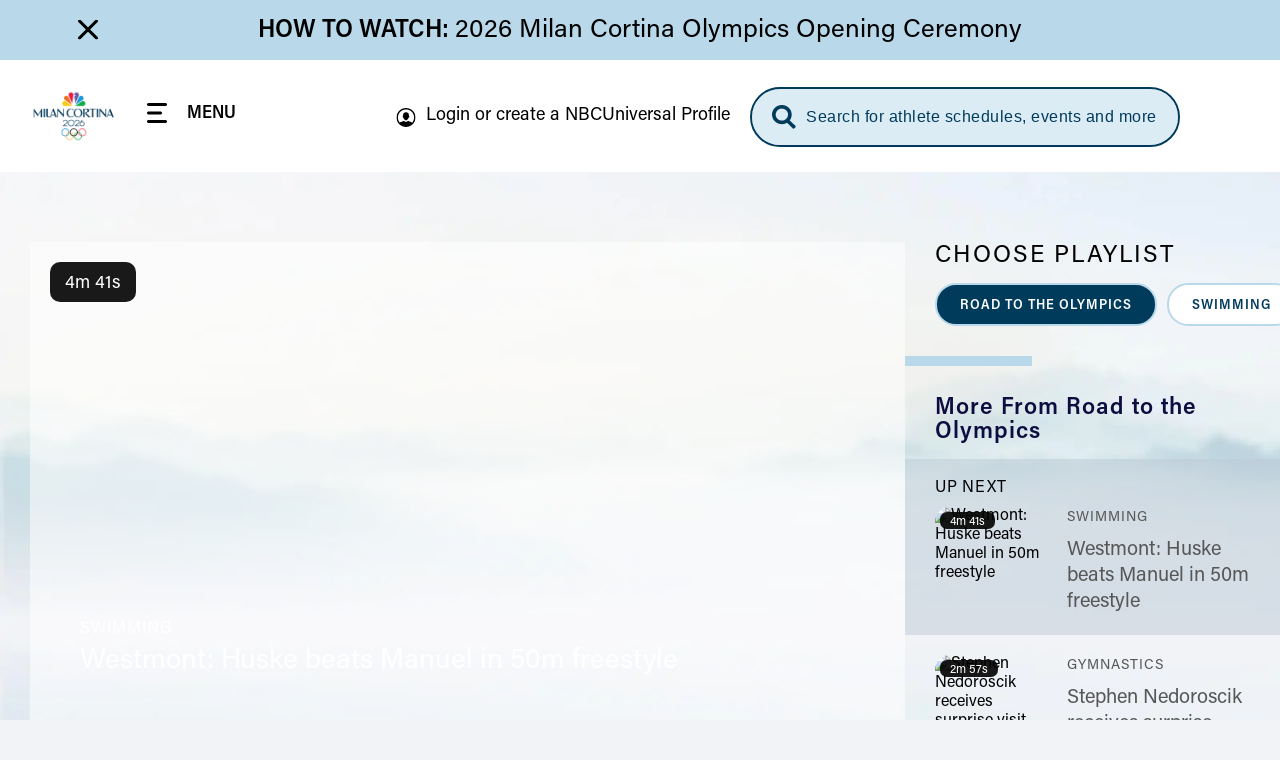

--- FILE ---
content_type: text/html, application/json
request_url: https://geo.nbcsports.com/
body_size: 437
content:
{"continent" : "NA", "country_code" : "US", "region_code" : "OH", "city" : "COLUMBUS", "dma" : "535", "msa" : "1840", "pmsa" : "", "areacode" : "614", "lat" : "39.9614", "long" : "-82.9988", "county" : "FRANKLIN", "timezone" : "EST", "zip" : "43085+43201-43207+43209-43224+43226-43232+43234-43236+43240+43251+43260+43266+43268+43270-43272+43279+43287+43291", "military" : "false", "xffip" : "3.148.115.59","fips" : "39049"}

--- FILE ---
content_type: application/javascript
request_url: https://www.nbcolympics.com/themes/custom/rings/vue/dist/chunks/ShortFormVideo.BDLXN8ml.js
body_size: 6187
content:
import{_ as P,a as B,u as I,e as F,R as K,a1 as H}from"../main.RnqK7jlA.js";import{P as n,_ as r,a1 as S,$ as G,a0 as a,ab as g,L as y,N as d,U as _,W as k,ae as O,ac as p,a4 as u,Z as V,Y as N,Q as v,o as R,M as E,O as $,V as q,ai as W}from"./vendor.fjbqxAo_.js";import{I as L}from"./Icon.CA_YWTss.js";import{m as T}from"./mixinsGlobalProps.DCSbXB-g.js";import{b as j}from"./Card.D5FlNmzS.js";import{m as z}from"./mixinsPostSharedProps.ALYQNgxZ.js";import{s as A,r as x,v as U,g as w,V as Y,S as Q,b as Z}from"./SocialShare.CByNlT1L.js";import{a as D}from"./analytics.CXKDEool.js";import{S as J}from"./sliderContainer.CX0iVj8u.js";import{C as X}from"./CtaButton.Drboh7jK.js";import{u as ee,p as te}from"./post.BXaBdvBv.js";import{u as se}from"./postsHelpers.8-1rtRPB.js";import"./GracenoteCardWidget.acaptcjz.js";import"./GracenoteBase.DAJ-vh7x.js";import"./PrimaryMenu.D_YhW4P1.js";import"./mixinsPostProps.NbG6ed7a.js";import"./Cta.Cx9q4N66.js";const ie={name:"CollapsibleFieldsetContent",inject:["collapsibleFieldset"],data(){return{classContent:"collapsible-fieldset__content",contentHeight:0}},computed:{stylesContent(){const{isBehaviorActive:e,collapsed:i}=this.collapsibleFieldset,{contentHeight:t}=this;return e?{height:i?0:`${t}px`}:!1}},updated(){this.updateContentHeight()},mounted(){this.updateContentHeight()},methods:{updateContentHeight(){this.contentHeight=this.$refs[this.classContent]?this.$refs[this.classContent].scrollHeight:0}}};function le(e,i,t,o,s,l){return r(),n("div",{ref:s.classContent,class:a([s.classContent,{[`${l.collapsibleFieldset.classBlock}__collapsible`]:l.collapsibleFieldset.isBehaviorActive},{[`${l.collapsibleFieldset.classBlock}__collapsible--collapsed`]:l.collapsibleFieldset.collapsed&&l.collapsibleFieldset.isBehaviorActive},{[`${l.collapsibleFieldset.classCustom}`]:l.collapsibleFieldset.classCustom},{[`${l.collapsibleFieldset.classCustom}__collapsible`]:l.collapsibleFieldset.classCustom&&l.collapsibleFieldset.isBehaviorActive},{[`${l.collapsibleFieldset.classCustom}__collapsible--collapsed`]:l.collapsibleFieldset.classCustom&&l.collapsibleFieldset.collapsed&&l.collapsibleFieldset.isBehaviorActive}]),style:G(l.stylesContent)},[S(e.$slots,"default")],6)}const oe=P(ie,[["render",le]]),ae={name:"CollapsibleFieldset",components:{CollapsibleFieldsetContent:oe,Icon:L},mixins:[T],provide(){return{collapsibleFieldset:this}},props:{initCollapsed:{type:Boolean,default:!0},isBehaviorActive:{type:Boolean,default:!0},toggleLocation:{type:String,default:"bottom"},toggleOpenText:{type:String,default:"Open"},toggleCloseText:{type:String,default:"Close"},toggleIconName:{type:[Boolean,String],default:!1},toggleIconType:{type:[Boolean,String],default:!1},toggleIconPosition:{type:[Boolean,String],default:!1},customClass:{type:[String],default:void 0}},data(){return{classBlock:"collapsible-fieldset",collapsed:!0}},computed:{toggleText(){return this.collapsed?this.toggleOpenText:this.toggleCloseText},toggleIconClasses(){const e=[`${this.classBlock}__toggle-svg`];return this.collapsed&&e.push(`${this.classBlock}__toggle-svg--collapsed`),this.customClass&&(e.push(`${this.customClass}__toggle-svg`),this.collapsed&&e.push(`${this.customClass}__toggle-svg--collapsed`)),e}},watch:{isBehaviorActive(e){if(e)return;const{collapsed:i,initCollapsed:t}=this;i!==t&&this.handleCollpasedState()}},created(){this.collapsed=this.initCollapsed},methods:{handleCollpasedState(){this.collapsed=!this.collapsed}}};function re(e,i,t,o,s,l){const m=g("collapsible-fieldset-content"),f=g("icon");return r(),n("div",{class:a([`${s.classBlock}`,{[t.customClass]:t.customClass}])},[t.toggleLocation!=="top"?(r(),y(m,{key:0},{default:_(()=>[S(e.$slots,"default")]),_:3})):d("",!0),t.isBehaviorActive?(r(),n("div",{key:1,class:a(["inline-flex items-center",[`${s.classBlock}__toggle`,`${s.classBlock}__toggle--${t.toggleLocation}`,{[`${s.classBlock}__toggle--collapsed`]:s.collapsed},{[`${t.customClass}__toggle`]:t.customClass},{[`${t.customClass}__toggle--${t.toggleLocation}`]:t.customClass},{[`${t.customClass}__toggle--collapsed`]:s.collapsed&&t.customClass}]]),role:"button",tabindex:"0",onClick:i[0]||(i[0]=(...h)=>l.handleCollpasedState&&l.handleCollpasedState(...h)),onKeyup:i[1]||(i[1]=k((...h)=>l.handleCollpasedState&&l.handleCollpasedState(...h),["enter"]))},[t.toggleIconName&&t.toggleIconPosition==="left"?(r(),y(f,{key:0,name:t.toggleIconName,class:a([`${s.classBlock}__toggle-icon`,{[`${s.classBlock}__toggle-icon--${t.toggleIconPosition}`]:t.toggleIconPosition},{[`${t.customClass}__toggle-icon`]:t.customClass},{[`${t.customClass}__toggle-icon--${t.toggleIconPosition}`]:t.customClass&&t.toggleIconPosition}]),classes:l.toggleIconClasses,variant:e.colorScheme},null,8,["name","class","classes","variant"])):d("",!0),O(" "+p(l.toggleText)+" ",1),t.toggleIconName&&t.toggleIconPosition==="right"?(r(),y(f,{key:1,name:t.toggleIconName,class:a([`${s.classBlock}__toggle-icon`,{[`${s.classBlock}__toggle-icon--${t.toggleIconPosition}`]:t.toggleIconPosition},{[`${t.customClass}__toggle-icon`]:t.customClass},{[`${t.customClass}__toggle-icon--${t.toggleIconPosition}`]:t.customClass&&t.toggleIconPosition}]),classes:l.toggleIconClasses,variant:e.colorScheme},null,8,["name","class","classes","variant"])):d("",!0)],34)):d("",!0),t.toggleLocation==="top"?(r(),y(m,{key:2},{default:_(()=>[S(e.$slots,"default")]),_:3})):d("",!0)],2)}const ne=P(ae,[["render",re]]),ce={name:"PostsPlayList",components:{Card:j},setup(){const e=B(),{mpxVideoPlayerUrl:i}=I();return{$store:e,mpxVideoPlayerUrl:i,analyticsLinkTrack:D}},mixins:[T,z],props:{posts:{type:Array,required:!0},showLoadMoreBtn:{type:Boolean,default:!1},loadMoreText:{type:String,default:"Load More"},loadMoreSrText:{type:String,default:"Load more content"},loadMoreButtonClasses:{type:String,default:"cta-button__solid--white"},loadMoreTypeHover:{type:String,default:"white-hover"},loadMoreBtnStyle:{type:String,default:"solid"}},data(){return{classBlock:"posts-playlist"}},computed:{header(){return this.$store.getters.playlistHeader},isViewedPlaylistActive(){return this.$store.getters.isViewedPlaylistActive},activeVideoIndex(){return this.$store.getters.activeVideoIndex}},methods:{isActive(e){return this.isViewedPlaylistActive&&e==this.activeVideoIndex?(this.$emit("activeVideoChanged",{activeIndex:e}),!0):!1},playVideo(e){this.$store.dispatch("switchVideo",e),A(x(e.post.attributes.video_id,this.mpxVideoPlayerUrl),e.post),this.$store.dispatch("setCurrentSponsorHub",U(e.post,this.$store.getters.checkGetMainSponsor(e.post.drupalUuid))),this.analyticsLinkTrack(w(e.post))}}};function de(e,i,t,o,s,l){const m=g("card");return t.posts.length?(r(),n("div",{key:0,class:a([`${s.classBlock}`,{[`${e.customClass}-${s.classBlock}`]:e.customClass}]),"data-lregion":"playlist|rail|unknown"},[S(e.$slots,"scroll-element"),u("div",{class:a([`${s.classBlock}__list`,{[`${e.customClass}-${s.classBlock}__list`]:e.customClass}])},[(r(!0),n(V,null,N(t.posts,(f,h)=>(r(),n("div",{key:h,class:a([`${s.classBlock}__item`,{[`${e.customClass}-${s.classBlock}__item`]:e.customClass},{[`${e.customClass}-${s.classBlock}--active-video`]:l.isActive(h)}])},[l.header&&l.isActive(h)?(r(),n("div",{key:0,class:a([`${s.classBlock}__header`,{[`${e.customClass}-${s.classBlock}__header`]:e.customClass}])},p(l.header),3)):d("",!0),v(m,{card:f,"hide-icons":e.hideIcons,"image-styles":e.imageStyles,"custom-class":e.customClass,position:h,"for-video-playlist":!0,onVideoClicked:l.playVideo},null,8,["card","hide-icons","image-styles","custom-class","position","onVideoClicked"])],2))),128))],2)],2)):d("",!0)}const ue=P(ce,[["render",de]]),ge={name:"TagsList",components:{icon:L,SliderContainer:J},mixins:[T],props:{tags:{type:Array,required:!0},activeTags:{type:Array,default:()=>[]},iconType:{type:String,default:"gif"},pauseIconType:{type:String,default:"svg"},iconIndicator:{type:String,required:!1,default:void 0},iconIndicatorActiveFn:{type:Function,required:!1,default:void 0}},emits:["tagClicked"],setup(){const e=B(),i=R(F());return{$store:e,uid:i}},data(){return{componentName:"tags-list",sliderOptions:{breakpoints:{451:{slidesPerView:2.5,slidesPerGroup:2.5},701:{slidesPerView:2.5,slidesPerGroup:2.5},1200:{slidesPerView:2.5,slidesPerGroup:2.5},1580:{slidesPerView:2.5,slidesPerGroup:2.5}}}}},computed:{playbackStarted(){return this.$store.getters.playbackStarted},isPaused(){return this.$store.getters.isPaused},typeOfIcon(){return this.isPaused?this.pauseIconType:this.iconType},canShowIndicator(){return e=>{const{iconIndicatorActiveFn:i,isTagActive:t,playbackStarted:o}=this;return o?i?i(e):t(e):!1}}},created(){this.swiperOption={refWrapper:"carousel",refSwiper:"swiper",refPrev:"carousel__navigation-btn--prev",refNext:"carousel__navigation-btn--next",freeMode:!0,watchSlidesVisibility:!0,showNavigationButton:!0,slidesPerView:"auto",spaceBetween:15}},methods:{tagClicked(e){this.$emit("tagClicked",e)},isTagActive(e){return this.activeTags.indexOf(e.uuid)>-1}}},he=["onClick","onKeyup"];function me(e,i,t,o,s,l){const m=g("icon"),f=g("swiper-slide"),h=g("slider-container");return r(),n(V,null,[t.tags.length?(r(),n("nav",{key:0,ref:e.refWrapper,class:a([`${s.componentName}`,{[`${e.customClass}__${s.componentName}`]:e.customClass}]),"data-lregion":"tag|rail|unknown"},[v(h,{ref:e.refSwiper,class:"swiper__container",options:s.sliderOptions,navigation:{prevEl:`.carousel__navigation-btn--prev.uid-${o.uid}`,nextEl:`.carousel__navigation-btn--next.uid-${o.uid}`,clickable:!0}},{before:_(()=>[e.isSliderStart?d("",!0):(r(),n("button",{key:0,ref:e.refPrev,class:a(["carousel__navigation-btn carousel__navigation-btn--prev tags-list__slider-arrow",[`uid-${o.uid}`]]),type:"button","aria-label":"Previous page",tabindex:"0",onClick:i[0]||(i[0]=(...c)=>e.prevSlide&&e.prevSlide(...c)),onKeyup:i[1]||(i[1]=k((...c)=>e.prevSlide&&e.prevSlide(...c),["enter"]))},[i[4]||(i[4]=u("span",{class:"sr-only"},"Previous slider page",-1)),v(m,{name:"icon-arrow","active-state":!0,classes:["carousel__navigation-btn-svg"]})],34)),e.isSliderEnd?d("",!0):(r(),n("button",{key:1,ref:e.refNext,class:a(["carousel__navigation-btn carousel__navigation-btn--next tags-list__slider-arrow",[`uid-${o.uid}`]]),type:"button","aria-label":"Next page",tabindex:"0",onClick:i[2]||(i[2]=q((...c)=>e.nextSlide&&e.nextSlide(...c),["prevent"])),onKeyup:i[3]||(i[3]=k((...c)=>e.nextSlide&&e.nextSlide(...c),["enter"]))},[i[5]||(i[5]=u("span",{class:"sr-only"},"Next slider page",-1)),v(m,{name:"icon-arrow","active-state":!0,classes:["carousel__navigation-btn-svg"]})],34))]),default:_(()=>[(r(!0),n(V,null,N(t.tags,(c,C)=>(r(),y(f,{key:C,ref_for:!0,ref:"swiper__slide",class:"swiper-slide"},{default:_(()=>[(r(),n("div",{key:C,class:a([`${s.componentName}__item`,{[`${e.customClass}__${s.componentName}-item`]:e.customClass}])},[u("div",{class:a([`${s.componentName}__tag`,{[`${s.componentName}__tag--active`]:l.isTagActive(c)},{[`${e.customClass}__${s.componentName}-tag`]:e.customClass},{[`${e.customClass}__${s.componentName}-tag--active`]:e.customClass&&l.isTagActive(c)},{[`${s.componentName}__tag--has-indicator`]:l.canShowIndicator(c)}]),role:"button",tabindex:"0",onClick:b=>l.tagClicked(c),onKeyup:k(b=>l.tagClicked(c),["enter"])},[u("span",{class:a(`${s.componentName}__tag--label`)},p(c.label),3),t.iconIndicator?E((r(),y(m,{key:0,name:t.iconIndicator,classes:[`${s.componentName}__tag--active-indicator`],"img-type":l.typeOfIcon,"sr-only-text":"Playlist is actively playing"},null,8,["name","classes","img-type"])),[[$,l.canShowIndicator(c)]]):d("",!0)],42,he)],2))]),_:2},1024))),128))]),_:1},8,["options","navigation"])],2)):d("",!0),u("div",{class:a([[`${s.componentName}`],"tags-bar"])},null,2)],64)}const pe=P(ge,[["render",me]]),ye={name:"ShortFormVideo",components:{BulletListLoader:W,CollapsibleFieldset:ne,PostsPlayList:ue,TagsList:pe,SocialShare:Q,VideoPlayer:Y,Cta:X},setup(e){const i=B(),{timezone:t}=ee(e?.card,e?.targetGroupUuid),{handleIsTotalPosts:o}=se(),{currentPath:s,mpxVideoPlayerUrl:l}=I();return{$store:i,postImageStyle:te,timezone:t,handleIsTotalPosts:o,currentPath:s,mpxVideoPlayerUrl:l,analyticsLinkTrack:D}},data(){return{classPostDefault:"post-card",classBlock:"short-form-video",ferText:"See Full Event Replay",refWrapper:"carousel",refSwiper:"swiper",activeTags:[],textPlaylistTitle:"Choose Playlist",textPlaylistNoItems:"No content currently available. Try a different category.",groupUuid:F(),keyBase:"shortFormVideoPage",prevStorageKey:"",storageKey:"",resultsLimit:21,playListMultiplyer:0,wasCurrentPostAdded:!1,changingPlaylist:!1,playListCount:21,tagIndicatorIcon:"icon-wave",mobileSkipFocus:!1,isPlayNextVideoAfterNextPlaylistLoaded:!1,wasContextualSponsorSet:!1,playlistsPulled:[]}},computed:{...K(["activeVideoIndex","activeVideoPlaylist","hasActivePlaylistFinished","viewedPlaylist","playlistIndex","activePlaylistData","playlistChanging","isPlaylistActive","activeRoofline","activeTitle","activeFer","activeDescription","allSponsorHubs","postsStorage","currentSponsorHub"]),settings(){return this.rootSettings},currentUrl(){return this.currentVideo?.url??location.pathname},entityUuid(){return this.settings?.uuid??""},tags(){return this.settings?.tags??[]},primaryDisplay(){return this.settings?.primary_display??""},textMoreFrom(){return this.activeTags.length?`More From ${this.tags.find(i=>i.uuid===this.activeTags[0]).label}`:!1},playListItems(){let e=[];const i=this.postsStorage.find(o=>o.id===this.storageKey)?this.postsStorage.find(o=>o.id===this.storageKey):this.postsStorage.find(o=>o.id===this.prevStorageKey);if(!i)return e;let{posts:t}=i;return this.handleIsTotalPosts(t)&&(t.filter(o=>o.groupUuid&&o.groupUuid.indexOf(this.groupUuid)>-1),t=this.busRuleSortSFVPage(t),e=t.slice(0,this.playListCount).map(o=>o),this.$store.dispatch("setPlaylistLength",e.length)),e},showScrollGraphic(){return this.$store.getters.viewedPlaylistLength>5},isPlaylistUpdating(){return!this.$store.getters.initShortFormVideosContent||this.$store.getters.initShortFormVideosContent&&this.$store.getters.isShortFormVideosUpdating},currentPlayingList(){const e=this.postsStorage.filter(t=>t.id===this.$store.getters.activePlaylistStorageKey),i=[];return this.addCurrentToPosts(i),e.length>0?this.busRuleSortSFVPage(e[0].posts):i},currentVideo(){return this.currentPlayingList?this.currentPlayingList[this.activeVideoIndex]:!1},nextVideo(){return this.currentPlayingList?this.currentPlayingList[this.activeVideoIndex+1]:!1}},watch:{$breakpoint(e){this.playListMultiplyer=e.mdAndDown?5:10},currentPlayingList(e){e&&this.isPlayNextVideoAfterNextPlaylistLoaded&&(this.switchToNextVideo(),this.$store.dispatch("setPlaylistChanging",!1),this.toggleIsPlayNextVideoAfterNextPlaylistLoaded())},currentSponsorHub(e){e&&!this.wasContextualSponsorSet&&(this.$store.dispatch("setMainVideo",{uuid:this.settings.uuid,sponsor:e}),this.wasContextualSponsorSet=!0)}},created(){if(!this?.rootSettings)return;const e={roofline:this.settings.roofline,attributes:{title:this.settings.title,fer_url:{uri:this.settings.fer},summary:this.settings.description}};if(this.$store.dispatch("setActiveVideoData",e),this.tags.length){this.toggleTag(this.tags[0]);const i=this.currentPlayingList?this.currentPlayingList.length:21;this.$store.dispatch("setupPlaylists",{playlists:this.tags,length:i})}this.handleStorageKey(),this.handleApiCall(),this.$store.dispatch("setAllSponsorHubs")},mounted(){this.setMobileSkipFocus()},methods:{toggleIsPlayNextVideoAfterNextPlaylistLoaded(){this.isPlayNextVideoAfterNextPlaylistLoaded=!this.isPlayNextVideoAfterNextPlaylistLoaded},busRuleSortSFVPage(e){if(this.viewedPlaylist===0){const i=e.findIndex(t=>t.drupalUuid===this.entityUuid);if(i>=0){const t=e.slice(i),o=e.slice(0,i);return[...t,...o]}else this.wasCurrentPostAdded||(this.addCurrentToPosts(e),this.wasCurrentPostAdded=!0)}return e},addCurrentToPosts(e){const i=this.currentPath?Number(this.currentPath.replace("post/","")):!1,t=Object.create(this.settings);Object.assign(t,{type:"short_form_video",attributes:Object.create(this.settings),image_url:this.settings.thumbnail,image_alt:this.settings.alt}),Object.assign(t.attributes,{drupal_internal__id:i,fer_url:{uri:this.settings.fer},summary:this.settings.description,stub:null,original_response:this.settings});const o=new H(t,this.groupUuid,this.timezone);e.unshift(o)},handleStorageKey(){this.activeTags.length&&(this.prevStorageKey=this.storageKey,this.storageKey=this.keyBase+this.activeTags[0])},handleApiCall(e=!1){if(!this.activeTags.length)return;const i=this.tags.find(l=>l.uuid===this.activeTags[0]),t=e?"updateShortFormVideos":"initShortFormVideos";let o=`&filter[${i.field}.id]=${i.uuid}`;o+=`&filter[primary_display]=${this.primaryDisplay}`,o+="&filter[stub]=0",this.settings.games&&(o+=`&filter[games]=${this.settings.games}`),o+=this.getGamesListParams(this.settings?.games_list);const s={urlParams:o,storageKey:this.storageKey,customUuid:this.groupUuid,resultsLimit:this.resultsLimit,applyGamesFilter:!1,getGames:null,useGlobalGamesFilter:!1};if(e){if(this.playlistsPulled.includes(i.uuid))return;this.playlistsPulled.push(i.uuid),this.$store.dispatch(t,s);return}this.$store.once.dispatch(t,s)},getGamesListParams(e=null){let i="";return e.length>0&&(e.length===1?i=`&filter[games_list.id]=${e[0]}`:(i+="&filter[games-list][condition][path]=games_list.id",i+="&filter[games-list][condition][operator]=IN",e.forEach(t=>{i+=`&filter[games-list][condition][value][]=${t}`}))),i},toggleTag(e){const i=this.activeTags.indexOf(e.uuid);this.$store.dispatch("switchViewedPlaylist",i);let t={uuid:""};i>-1&&(t=this.tags.find(o=>o.uuid===this.activeTags[0])),i<0?this.activeTags=[e.uuid]:t.uuid!==this.activeTags[0]&&this.activeTags.splice(i,1)},handleTagClicked(e){this.toggleTag(e),this.handleStorageKey(),this.handleApiCall(!0),this.$store.dispatch("switchViewedPlaylist",e.uuid)},continuousPlay(){this.hasActivePlaylistFinished?(this.goToNextPlaylist(),this.toggleIsPlayNextVideoAfterNextPlaylistLoaded()):(this.$store.dispatch("switchVideo",this.nextVideo),this.switchToNextVideo())},switchToNextVideo(){if(!this.currentVideo)return!1;this.$store.dispatch("setActiveVideoData",this.currentVideo),A(x(this.currentVideo.attributes.video_id,this.mpxVideoPlayerUrl),this.currentVideo,!0),this.$store.dispatch("setCurrentSponsorHub",U(this.currentVideo,this.$store.getters.checkGetMainSponsor(this.currentVideo.drupalUuid))),this.analyticsLinkTrack(w(this.currentVideo))},goToNextPlaylist(){this.$store.dispatch("startNextPlaylist"),this.handleTagClicked(this.activePlaylistData),this.$store.dispatch("setPlaylistChanging",!0)},handlePlaylistFocus(e){if(this.mobileSkipFocus||e.activeIndex===0)return!1;document.activeElement.blur();const i=document.querySelectorAll(".short-form-video-card-posts-playlist__item")[e.activeIndex];i&&i.children.length>0&&i.children[i.children.length-1].children[0].focus()},setMobileSkipFocus(){this.mobileSkipFocus=document.querySelector("html").classList.contains("touchevents")},onPlayerReady(){this.analyticsLinkTrack(w(this.currentVideo)),Z(this.continuousPlay,()=>{this.$store.dispatch("changePlaylistHeader","NOW PLAYING"),this.$store.dispatch("setPlaybackStarted")},()=>this.$store.dispatch("setIsPaused"),()=>this.$store.dispatch("setIsPlaying"))},onErrorClosed(){this.continuousPlay()}}};function fe(e,i,t,o,s,l){const m=g("video-player"),f=g("social-share"),h=g("Cta"),c=g("collapsible-fieldset"),C=g("tags-list"),b=g("bullet-list-loader"),M=g("posts-play-list");return l.settings?(r(),n("div",{key:0,ref:s.refWrapper,class:a([s.refSwiper,`${s.classBlock}__page`])},[u("div",{class:a(["clearfix",[{[`${s.classBlock}__container`]:l.tags.length},{container:e.$breakpoint.lgAndUp}]])},[u("div",{class:a({[`${s.classBlock}__page-left`]:l.tags.length})},[u("div",{class:a(["ratio-wrapper",[{"wrapper-16-9":e.$breakpoint.mdAndUp}]])},[l.currentVideo?(r(),y(m,{key:0,video:l.currentVideo,"custom-class":s.classBlock,onPlayerReady:l.onPlayerReady,onErrorClosed:l.onErrorClosed},null,8,["video","custom-class","onPlayerReady","onErrorClosed"])):d("",!0)],2),u("div",{class:a(`${s.classBlock}__inner--left`)},[u("div",{class:a(`${s.classBlock}__social-wrapper`)},[v(f,{url:l.currentUrl,title:e.activeTitle,"custom-class":s.classBlock,type:"video"},null,8,["url","title","custom-class"])],2),e.activeRoofline?(r(),n("div",{key:0,class:a([`${s.classPostDefault}__roofline`,`${s.classBlock}__roofline`])},p(e.activeRoofline),3)):d("",!0),u("h1",{class:a([`${s.classPostDefault}__title`,`${s.classBlock}__title`])},p(e.activeTitle),3),v(c,{"custom-class":s.classBlock,"toggle-icon-name":"icon-arrow","toggle-open-text":"View details","toggle-close-text":"Hide details","toggle-icon-position":"right","is-behavior-active":e.$breakpoint.mdAndDown,"color-scheme":"dark"},{default:_(()=>[u("div",{class:a(`${s.classBlock}__view-details`)},[u("p",{class:a([`${s.classPostDefault}__summary`,`${s.classBlock}__summary`])},p(e.activeDescription),3),e.activeFer&&e.activeFer.length!==0?(r(),n("div",{key:0,class:a([`${s.classPostDefault}__fer`,`${s.classBlock}__fer`])},[v(h,{href:e.activeFer,class:a(["no-hover-underline inline-flex items-center",[`${s.classPostDefault}__fer-link`,`${s.classBlock}__fer-link`]]),type:"solid-blue","icon-active-state":!1,icon:"icon-replay-circle-white",text:s.ferText},null,8,["href","class","text"])],2)):d("",!0)],2)]),_:1},8,["custom-class","is-behavior-active"])],2)],2),l.tags.length?(r(),n("div",{key:0,class:a(`${s.classBlock}__page-right`)},[u("div",{class:a(`${s.classBlock}__inner--right`)},[u("h2",{class:a(`${s.classBlock}__playlist-title`)},p(s.textPlaylistTitle),3),v(C,{tags:l.tags,"active-tags":s.activeTags,"custom-class":s.classBlock,"color-scheme":"dark","icon-indicator":s.tagIndicatorIcon,"icon-type":"svg","icon-indicator-active-fn":e.isPlaylistActive,onTagClicked:l.handleTagClicked},null,8,["tags","active-tags","custom-class","icon-indicator","icon-indicator-active-fn","onTagClicked"]),l.textMoreFrom?(r(),n("h2",{key:0,class:a(`${s.classBlock}__more-from section-title`)},p(l.textMoreFrom),3)):d("",!0),l.isPlaylistUpdating?(r(),y(b,{key:1,class:"visual-placeholder","primary-color":"#0d7bb2","secondary-color":"#252c6d","primary-opacity":.8,"secondary-opacity":.3})):l.playListItems.length?(r(),y(M,{key:3,posts:l.playListItems,"custom-class":`${s.classBlock}-card`,"hide-icons":!0,"image-styles":o.postImageStyle("video_playlist"),onActiveVideoChanged:l.handlePlaylistFocus},null,8,["posts","custom-class","image-styles","onActiveVideoChanged"])):(r(),n("p",{key:2,class:a(`${s.classBlock}__no-playlist-items`)},p(s.textPlaylistNoItems),3))],2)],2)):d("",!0)],2)],2)):d("",!0)}const Ue=P(ye,[["render",fe]]);export{Ue as default};
